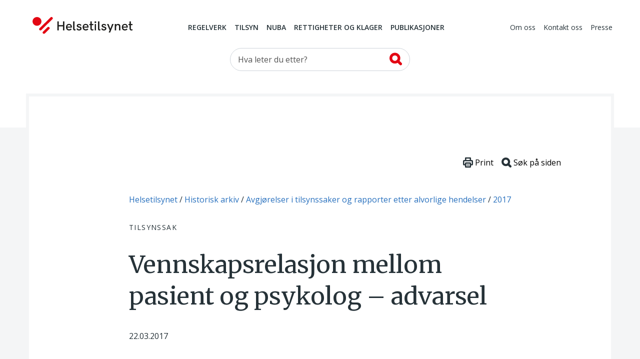

--- FILE ---
content_type: text/html; charset=utf-8
request_url: https://www.helsetilsynet.no/historisk-arkiv/avgjoerelser-i-tilsynssaker-og-rapporter-etter-alvorlige-hendelser/2017/vennskapsrelasjon-mellom-pasient-og-psykolog--advarsel/
body_size: 19700
content:
<!DOCTYPE html>
<html lang="no" prefix="og: https://ogp.me/ns#">

<head>
    

<meta charset="utf-8" />
<title>Vennskapsrelasjon mellom pasient og psykolog &#x2013; advarsel | Helsetilsynet</title>
<meta name="pageID" content="25097">

<meta name="robots" content="all">
<meta name="viewport" content="width=device-width,height=device-height,shrink-to-fit=0,initial-scale=1">
<meta property="og:type" content="website">
<meta property="og:site_name" content="Helsetilsynet">
<meta property="og:title" content="Vennskapsrelasjon mellom pasient og psykolog &#x2013; advarsel">
<meta property="og:description" content="Vedtak i tilsynssak 2016">
<meta property="og:url" content="https://www.helsetilsynet.no/historisk-arkiv/avgjoerelser-i-tilsynssaker-og-rapporter-etter-alvorlige-hendelser/2017/vennskapsrelasjon-mellom-pasient-og-psykolog--advarsel/">
<meta property="og:locale" content="no">

<link rel="preconnect" href="https://fonts.googleapis.com">
<link rel="preconnect" href="https://fonts.gstatic.com" crossorigin>
<link href="https://fonts.googleapis.com/css?family=Merriweather:400,900%7COpen+Sans:400,400i,600,600i,700" rel="stylesheet">

<link href="/dist/main-style.54f76652.css" rel="stylesheet" />
<link href="/dist/vendors-style.52d3f22b.css" rel="stylesheet" />
<link href="/dist/print-style.59e7136f.css" rel="stylesheet" />

<link href="https://www.helsetilsynet.no/historisk-arkiv/avgjoerelser-i-tilsynssaker-og-rapporter-etter-alvorlige-hendelser/2017/vennskapsrelasjon-mellom-pasient-og-psykolog--advarsel/" rel="canonical" />



<script>
    var dataLayer = window.dataLayer || [];
</script>

<script type="text/javascript">
    !(function (cfg){function e(){cfg.onInit&&cfg.onInit(n)}var x,w,D,t,E,n,C=window,O=document,b=C.location,q="script",I="ingestionendpoint",L="disableExceptionTracking",j="ai.device.";"instrumentationKey"[x="toLowerCase"](),w="crossOrigin",D="POST",t="appInsightsSDK",E=cfg.name||"appInsights",(cfg.name||C[t])&&(C[t]=E),n=C[E]||function(g){var f=!1,m=!1,h={initialize:!0,queue:[],sv:"8",version:2,config:g};function v(e,t){var n={},i="Browser";function a(e){e=""+e;return 1===e.length?"0"+e:e}return n[j+"id"]=i[x](),n[j+"type"]=i,n["ai.operation.name"]=b&&b.pathname||"_unknown_",n["ai.internal.sdkVersion"]="javascript:snippet_"+(h.sv||h.version),{time:(i=new Date).getUTCFullYear()+"-"+a(1+i.getUTCMonth())+"-"+a(i.getUTCDate())+"T"+a(i.getUTCHours())+":"+a(i.getUTCMinutes())+":"+a(i.getUTCSeconds())+"."+(i.getUTCMilliseconds()/1e3).toFixed(3).slice(2,5)+"Z",iKey:e,name:"Microsoft.ApplicationInsights."+e.replace(/-/g,"")+"."+t,sampleRate:100,tags:n,data:{baseData:{ver:2}},ver:undefined,seq:"1",aiDataContract:undefined}}var n,i,t,a,y=-1,T=0,S=["js.monitor.azure.com","js.cdn.applicationinsights.io","js.cdn.monitor.azure.com","js0.cdn.applicationinsights.io","js0.cdn.monitor.azure.com","js2.cdn.applicationinsights.io","js2.cdn.monitor.azure.com","az416426.vo.msecnd.net"],o=g.url||cfg.src,r=function(){return s(o,null)};function s(d,t){if((n=navigator)&&(~(n=(n.userAgent||"").toLowerCase()).indexOf("msie")||~n.indexOf("trident/"))&&~d.indexOf("ai.3")&&(d=d.replace(/(\/)(ai\.3\.)([^\d]*)$/,function(e,t,n){return t+"ai.2"+n})),!1!==cfg.cr)for(var e=0;e<S.length;e++)if(0<d.indexOf(S[e])){y=e;break}var n,i=function(e){var a,t,n,i,o,r,s,c,u,l;h.queue=[],m||(0<=y&&T+1<S.length?(a=(y+T+1)%S.length,p(d.replace(/^(.*\/\/)([\w\.]*)(\/.*)$/,function(e,t,n,i){return t+S[a]+i})),T+=1):(f=m=!0,s=d,!0!==cfg.dle&&(c=(t=function(){var e,t={},n=g.connectionString;if(n)for(var i=n.split(";"),a=0;a<i.length;a++){var o=i[a].split("=");2===o.length&&(t[o[0][x]()]=o[1])}return t[I]||(e=(n=t.endpointsuffix)?t.location:null,t[I]="https://"+(e?e+".":"")+"dc."+(n||"services.visualstudio.com")),t}()).instrumentationkey||g.instrumentationKey||"",t=(t=(t=t[I])&&"/"===t.slice(-1)?t.slice(0,-1):t)?t+"/v2/track":g.endpointUrl,t=g.userOverrideEndpointUrl||t,(n=[]).push((i="SDK LOAD Failure: Failed to load Application Insights SDK script (See stack for details)",o=s,u=t,(l=(r=v(c,"Exception")).data).baseType="ExceptionData",l.baseData.exceptions=[{typeName:"SDKLoadFailed",message:i.replace(/\./g,"-"),hasFullStack:!1,stack:i+"\nSnippet failed to load ["+o+"] -- Telemetry is disabled\nHelp Link: https://go.microsoft.com/fwlink/?linkid=2128109\nHost: "+(b&&b.pathname||"_unknown_")+"\nEndpoint: "+u,parsedStack:[]}],r)),n.push((l=s,i=t,(u=(o=v(c,"Message")).data).baseType="MessageData",(r=u.baseData).message='AI (Internal): 99 message:"'+("SDK LOAD Failure: Failed to load Application Insights SDK script (See stack for details) ("+l+")").replace(/\"/g,"")+'"',r.properties={endpoint:i},o)),s=n,c=t,JSON&&((u=C.fetch)&&!cfg.useXhr?u(c,{method:D,body:JSON.stringify(s),mode:"cors"}):XMLHttpRequest&&((l=new XMLHttpRequest).open(D,c),l.setRequestHeader("Content-type","application/json"),l.send(JSON.stringify(s)))))))},a=function(e,t){m||setTimeout(function(){!t&&h.core||i()},500),f=!1},p=function(e){var n=O.createElement(q),e=(n.src=e,t&&(n.integrity=t),n.setAttribute("data-ai-name",E),cfg[w]);return!e&&""!==e||"undefined"==n[w]||(n[w]=e),n.onload=a,n.onerror=i,n.onreadystatechange=function(e,t){"loaded"!==n.readyState&&"complete"!==n.readyState||a(0,t)},cfg.ld&&cfg.ld<0?O.getElementsByTagName("head")[0].appendChild(n):setTimeout(function(){O.getElementsByTagName(q)[0].parentNode.appendChild(n)},cfg.ld||0),n};p(d)}cfg.sri&&(n=o.match(/^((http[s]?:\/\/.*\/)\w+(\.\d+){1,5})\.(([\w]+\.){0,2}js)$/))&&6===n.length?(d="".concat(n[1],".integrity.json"),i="@".concat(n[4]),l=window.fetch,t=function(e){if(!e.ext||!e.ext[i]||!e.ext[i].file)throw Error("Error Loading JSON response");var t=e.ext[i].integrity||null;s(o=n[2]+e.ext[i].file,t)},l&&!cfg.useXhr?l(d,{method:"GET",mode:"cors"}).then(function(e){return e.json()["catch"](function(){return{}})}).then(t)["catch"](r):XMLHttpRequest&&((a=new XMLHttpRequest).open("GET",d),a.onreadystatechange=function(){if(a.readyState===XMLHttpRequest.DONE)if(200===a.status)try{t(JSON.parse(a.responseText))}catch(e){r()}else r()},a.send())):o&&r();try{h.cookie=O.cookie}catch(k){}function e(e){for(;e.length;)!function(t){h[t]=function(){var e=arguments;f||h.queue.push(function(){h[t].apply(h,e)})}}(e.pop())}var c,u,l="track",d="TrackPage",p="TrackEvent",l=(e([l+"Event",l+"PageView",l+"Exception",l+"Trace",l+"DependencyData",l+"Metric",l+"PageViewPerformance","start"+d,"stop"+d,"start"+p,"stop"+p,"addTelemetryInitializer","setAuthenticatedUserContext","clearAuthenticatedUserContext","flush"]),h.SeverityLevel={Verbose:0,Information:1,Warning:2,Error:3,Critical:4},(g.extensionConfig||{}).ApplicationInsightsAnalytics||{});return!0!==g[L]&&!0!==l[L]&&(e(["_"+(c="onerror")]),u=C[c],C[c]=function(e,t,n,i,a){var o=u&&u(e,t,n,i,a);return!0!==o&&h["_"+c]({message:e,url:t,lineNumber:n,columnNumber:i,error:a,evt:C.event}),o},g.autoExceptionInstrumented=!0),h}(cfg.cfg),(C[E]=n).queue&&0===n.queue.length?(n.queue.push(e),n.trackPageView({})):e();})({
        src: "https://js.monitor.azure.com/scripts/b/ai.3.gbl.min.js",
        crossOrigin: "anonymous",
        cfg: {
            connectionString: "InstrumentationKey=c5a02ed8-e534-466b-ac3f-2b54716ee89c;IngestionEndpoint=https://norwayeast-0.in.applicationinsights.azure.com/;LiveEndpoint=https://norwayeast.livediagnostics.monitor.azure.com/;ApplicationId=c2504025-4325-4950-8fc2-de69f0253fa3",
            disableCookiesUsage: true,
            disablePageUnloadEvents: ['unload'],
        }});
</script>

<script>
    (function(w,d,s,l,i){w[l]=w[l]||[];w[l].push({'gtm.start':
            new Date().getTime(),event:'gtm.js'});var f=d.getElementsByTagName(s)[0],
        j=d.createElement(s),dl=l!='dataLayer'?'&l='+l:'';j.async=true;j.src=
        'https://www.googletagmanager.com/gtm.js?id='+i+dl;f.parentNode.insertBefore(j,f);
    })(window,document,'script','dataLayer','GTM-TGKH3D');</script>
    
    
</head>

<body class="layout form--ht auditResponsePage">
    
<noscript><iframe src="https://www.googletagmanager.com/ns.html?id=GTM-TGKH3D" height="0" width="0" style="display:none;visibility:hidden"></iframe></noscript>
    
<header class="layout__header header">
    <a href="#main-content" class="btn--skip">
        <span>Hopp til hovedinnhold</span>
    </a>
    <div class="container">
        <nav class="header__primary navbar navbar-expand-md navbar--ht">
            <div class="navbar__wrapper">
                <a class="navbar-brand header__logo" href="/">
                    <img src="/UI/logo.svg" alt="Til forsiden">
                </a>
                <div class="mobile-toolbar d-md-none">
                    <div class="mobile-toolbar__list">
                        <button type="button" data-toggle="collapse" data-target="#mobileSearch"
                            aria-controls="mobileSearch" aria-expanded="false">
                            <svg>
                                <use href="/UI/sprite.svg#search"></use>
                            </svg>
                            <span class="sr-only">Vis søkefelt</span>
                        </button>

                        <button type="button" data-toggle="collapse" data-target="#headerMenu"
                            aria-controls="headerMenu" aria-expanded="false">
                            <svg>
                                <use href="/UI/sprite.svg#hamburger"></use>
                            </svg>
                            <span class="sr-only">Navigasjon</span>
                        </button>
                    </div>
                    <div class="mobile-toolbar__list mobile-toolbar__close">
                        <button id="mobileClose" type="button" aria-controls="headerMenu mobileSearch"
                            aria-expanded="true">
                            <svg>
                                <use href="/UI/sprite.svg#close">
                                </use>
                            </svg>
                            <span class="sr-only">Lukk</span>
                        </button>
                    </div>
                </div>
            </div>
            <div class="navbar__menu collapse navbar-collapse" id="headerMenu">
                <div class="navbar-collapse__wrapper">
        <div class="navbar-nav navbar-nav--primary">
                <a href="/regelverk/"
                    class="nav-item nav-link">Regelverk</a>
                <a href="/tilsyn/"
                    class="nav-item nav-link">Tilsyn</a>
                <a href="/nuba/"
                    class="nav-item nav-link">NUBA</a>
                <a href="/rettigheter-klagemuligheter/"
                    class="nav-item nav-link">Rettigheter og klager</a>
                <a href="/publikasjoner/"
                    class="nav-item nav-link">Publikasjoner</a>
        </div>
        <div class="navbar-nav navbar-nav--secondary">
                <a href="/om-oss/" class="nav-item nav-link">Om oss</a>
                <a href="/kontakt-oss/" class="nav-item nav-link">Kontakt oss</a>
                <a href="/presse/" class="nav-item nav-link">Presse</a>
        </div>
                </div>
            </div>
        </nav>

        <div class="collapse navbar-collapse d-md-block header__search" id="mobileSearch">
            <div class="wrapper">
        <div id="searchWrapper">
            <div class="col-md-4 mx-auto">
                <form role="search" method="get" action="/sokeside/" class="quickSearch">
                    <div class="input-group input--search">
                        <input class="_jsAutoCompleteSearch form-control"
                            aria-label="Søk etter" name="q"
                            type="search" placeholder="Hva leter du etter?"
                            data-search-url="/sokeside/AutoComplete" />
                        <span class="input-group-btn">
                            <button class="btn btn-secondary" type="submit">
                                <svg>
                                    <use href="/UI/sprite.svg#search-alt">
                                    </use>
                                </svg>
                                <span class="sr-only">Søk</span>
                            </button>
                        </span>
                    </div>
                </form>
            </div>
            <div class="col-md-10 col-lg-8 mx-auto _jsAutocomplete-container"></div>
        </div>
            </div>
        </div>

    </div>
</header>


    <main class="layout__body" id="main-content" tabindex="-1">
        


<div class="page page--article page--inspection">
    <div class="page__header">
        
<nav class="page__breadcrumbs" itemprop="breadcrumb" itemscope itemtype="https://schema.org/BreadcrumbList">
    <p class="sr-only">Du er her:</p>
            <span class="breadcrumbs__item" itemprop="itemListElement" itemscope itemtype="https://schema.org/ListItem">
                <meta itemprop="position" content="1"/>
                    <a itemprop="item" href="/">
                        <span itemprop="name">Helsetilsynet</span>
                    </a>
            </span>
            <span class="breadcrumbs__item" itemprop="itemListElement" itemscope itemtype="https://schema.org/ListItem">
                <meta itemprop="position" content="2"/>
                    <a itemprop="item" href="/historisk-arkiv/">
                        <span itemprop="name">Historisk arkiv</span>
                    </a>
            </span>
            <span class="breadcrumbs__item" itemprop="itemListElement" itemscope itemtype="https://schema.org/ListItem">
                <meta itemprop="position" content="3"/>
                    <a itemprop="item" href="/historisk-arkiv/avgjoerelser-i-tilsynssaker-og-rapporter-etter-alvorlige-hendelser/">
                        <span itemprop="name">Avgj&#xF8;relser i tilsynssaker og rapporter etter alvorlige hendelser</span>
                    </a>
            </span>
            <span class="breadcrumbs__item" itemprop="itemListElement" itemscope itemtype="https://schema.org/ListItem">
                <meta itemprop="position" content="4"/>
                    <a itemprop="item" href="/historisk-arkiv/avgjoerelser-i-tilsynssaker-og-rapporter-etter-alvorlige-hendelser/2017/">
                        <span itemprop="name">2017</span>
                    </a>
            </span>
</nav>

        <div class="page__surtitle">Tilsynssak</div>

        <div class="page__toolbar toolbar">                       
    <button class="toolbar__item" onClick="window.print()">
        <svg xmlns="http://www.w3.org/2000/svg" viewBox="0 0 79.59 82.22" style="width:1.25rem;">
            <defs>
                <style>
                    .cls-12,.cls-22{fill:#fff;stroke:#263238;stroke-linecap:round;stroke-miterlimit:10;}
                    .cls-12{stroke-width:10px;}
                    .cls-22{stroke-width:4px;}
                </style>
            </defs>
            <g data-name="Layer 2">
                <g data-name="Layer 1">
                    <rect class="cls-12" x="20.44" y="5" width="38.7" height="27.75" rx="1.69"></rect>
                    <rect class="cls-12" x="5" y="26.51" width="69.59" height="32.65" rx="5.07"></rect>
                    <rect class="cls-12" x="20.44" y="45.47" width="38.7" height="31.75" rx="1.69"></rect>
                    <line class="cls-22" x1="31.59" y1="57.17" x2="48" y2="57.17"></line>
                    <line class="cls-22" x1="31.59" y1="65.52" x2="48" y2="65.52"></line>
                </g>
            </g>
        </svg>
        <span>Print</span>
    </button>
    <button id="btnSearchHelp" class="toolbar__item" data-toggle="apopover" title="Søke på siden?" data-content="Trykk på Ctrl+F eller &#8984;+F for å åpne nettleserens innebygde søkefunksjon.">
        <svg xmlns="http://www.w3.org/2000/svg" viewBox="0 0 81.47 81.47" style="width:1.25rem;">
            <defs>
                <style>
                    .cls-13,.cls-23{fill:none;stroke:#263238;stroke-miterlimit:10;stroke-width:17.5px;}
                    .cls-23{stroke-linecap:round;}
                </style>
            </defs>
            <g data-name="Layer 2">
                <g data-name="Layer 1">
                    <circle class="cls-13" cx="35.21" cy="35.21" r="26.46"></circle>
                    <line class="cls-23" x1="54.01" y1="54.01" x2="72.72" y2="72.72"></line>
                </g>
            </g>
        </svg>
        <span>Søk på siden</span>
    </button>
</div>

        <h1 class="page__title"  style="hyphens: manual">Vennskapsrelasjon mellom pasient og psykolog &#x2013; advarsel</h1>

            <div >22.03.2017</div>


<nav class="toc collapsable" id="_jsPageMenu" data-selector="._jsArticleText &gt; h2, ._jsArticleText table thead h2">
    <button tabindex="0" data-toggle="collapse" data-target="#toc-body" aria-expanded="false" aria-controls="toc-body">
        <span class="toc__header collapsable__header toc__placeholder">Innholdsfortegnelse</span>
    </button>
    <div id="toc-body" class="collapse collapsable__body ">
        <div id="tocCollapsable" class="toc__body"></div>
    </div>
</nav>
<div id="tocbar" class="tocbar">
    <button class="tocbar__toggle-select" id="toggleTocSelect" data-open="">
        <span class="sr-only" id="toggleTocSelectText" data-open-text="Åpne innholdsfortegnelse" data-close-text="Lukk innholdsfortegnelse">
            Åpne innholdsfortegnelse
        </span>
    </button>
    <select id="tocSelect" class="custom-select--ht-tocbar" onchange="location = this.value;"></select>
</div>

            <div class="page__ingress"  style="hyphens: manual">
                <p>En psykolog sendte en pasient en melding kort tid etter siste behandlingstime. Det oppsto et n&aelig;rt vennskap med hyppig kontakt p&aring; telefon, e-post, chat og tekstmeldinger, i perioder natt etter natt satt oppe sammen p&aring; internett. De to m&oslash;tte hverandre noen f&aring; ganger. Pasienten mente i ettertid at psykologen utnyttet relasjonen for egne behov, kontakten gikk ut over hennes kontakt med familie og venner og forstyrret behandlingen hos ny behandler. Psykologen erkjente at kontakten skulle tatt slutt da behandlingen ble avsluttet, og at dette er behandlerens ansvar.</p>
<p>Statens helsetilsyn st&oslash;ttet pasientens vurdering av at kontakten hadde hindret hennes bedring. Psykologen hadde satt eget behov for kontakt foran pasientens behov for helsehjelp. Forsvarlighetskravet i helsepersonelloven &sect; 4 var brutt, og psykologen ble gitt en advarsel.&nbsp;</p>
            </div>

            <div class="infobox">
<p>Statens helsetilsyn avgjør hvert år et betydelig antall tilsynssaker overfor helsepersonell og virksomheter i helsetjenesten basert på informasjon om enkelthendelser. Noen av disse blir publisert på denne nettsiden i anonymisert form. Sakene er ment som eksempelsaker for at virksomheter og personell skal ha nytte av dem og for å informere om vår virksomhet, og ikke som en hjelp til identifisering av enkeltsaker og enkeltpersonell.&nbsp;</p>
<p>Offentlighetens krav på innsyn i enkeltsaker er ivaretatt gjennom at alle kan be om innsyn i enkeltdokumenter, basert på offentlig tilgjengelige postlister.</p>            </div>
    </div>

    <div class="_jsArticleText page__body article">
        <p>Unntatt fra offentlighet i henhold til offentlighetsloven &sect; 13, jf. forvaltningsloven &sect; 13 f&oslash;rste ledd nr. 1</p>
<h2>Vedtak om advarsel</h2>
<p><em>Statens helsetilsyn har vedtatt &aring; gi deg en advarsel i medhold av helsepersonelloven &sect;&nbsp;56 f&oslash;rste ledd. Vi har kommet til at du har brutt forsvarlighetskravet i samme lov &sect;&nbsp;4 ved &aring; privatisere ditt forhold til pasient XXXX</em>.</p>
<p><em>Du kan klage p&aring; vedtaket innen tre &ndash; 3 &ndash; uker fra du mottar dette brevet.</em></p>
<h2><a name="_Toc477166240"></a>Saksbehandlingsprosessen</h2>
<p>Statens helsetilsyn fikk ved brev av XXXX fra Fylkesmannen i XXXX oversendt en tilsynssak vedr&oslash;rende din virksomhet som psykolog. Tilsynssaken gjelder rollesammenblanding.</p>
<p>Vi orienterte deg ved brev av XXXX om at vi ville vurdere &aring; begrense din autorisasjon som psykolog eller &aring; gi deg en advarsel. Du uttalte deg til dette ved brev av XXXX.</p>
<p>Vi oversendte din uttalelse til pasienten i brev av XXXX. Pasienten uttalte seg til oversendelsen i telefonsamtale den XXXX.</p>
<h2><a name="_Toc477166241"></a>Saksforholdet</h2>
<p>Du er utdannet ved XXXX i XXXX, og du fikk autorisasjon som psykolog den XXXX, HPR nr. XXXX P&aring; tidspunktet for den aktuelle hendelsen arbeidet du ved XXXX i XXXX.</p>
<p>Statens helsetilsyn har vurdert saken p&aring; grunnlag av sakens dokumenter. Nedenfor gj&oslash;r vi rede for de forholdene som har hatt betydning for v&aring;r vurdering.</p>
<p>Tilsynssaken ble opprettet p&aring; bakgrunn av en bekymringsmelding fra Psykologforeningens fagetiske r&aring;d. Det fremgikk av meldingen at Fagetisk r&aring;d hadde mottatt og ferdigbehandlet en klage p&aring; deg fra XXXX (pasienten). Hun var en av dine tidligere pasienter. Klagen gjaldt rollesammenblanding. Fagetisk r&aring;d konkluderte med at du hadde blandet roller p&aring; en kritikkverdig m&aring;te som var klart i strid med Etiske prinsipper for nordiske psykologer. If&oslash;lge Fagetisk r&aring;d var du fortsatt uklar i din rolleforst&aring;else ved at du i din uttalelse til Fagetisk r&aring;d plasserte ansvaret for utviklingen av kontakten og manglende avslutning av relasjonen hos pasienten. Fagetisk r&aring;d st&oslash;ttet pasientens oppfatning av at hun var blitt emosjonelt utnyttet av deg og at dette hadde hatt alvorlige konsekvenser for henne.</p>
<p>Det fremg&aring;r av din journal p&aring; pasienten at hun ble henvist til psykologbehandling hos XXXX den XXXX i regi av ordningen "Raskere tilbake". P&aring; dette tidspunktet arbeidet du hos XXXX. Behandlingen hos deg startet XXXX og ble avsluttet den XXXX etter 16 samtaler.</p>
<p>&laquo;Raskere tilbake&raquo;-ordningen innebar at pasienten ikke kunne f&aring; mer behandling ved XXXX. Ved avslutningen av behandlingen ble hun vurdert av et annet helsepersonell ved XXXX som har initialene XXXX, XXXX. I journalnotat datert XXXX fra denne vurderingen fremg&aring;r f&oslash;lgende:</p>
<p><em>&laquo;( ...) Angir &aring; ha suicidale tanker men ingen planer. Angir &aring; ville kunne ta kontakt dersom hun f&aring;r p&aring;trengende suicidale tanker som hun opplever p&aring;trengende. Er innstilt p&aring; &aring; f&oslash;lge opp behandlingstilbud ved henvisning til </em>XXXX<em>.</em></p>
<p><em>Pasienten fremst&aring;r samlet med moderate angst og depressive symptomer. Hun vurderes ikke som suicidal. Pasienten angir &aring; v&aelig;re innstilt p&aring; &aring; mestre perioden med avslutning av samtaler med psykolog.(...)&raquo;</em></p>
<p>Etter din siste samtale med pasienten den XXXX, journalf&oslash;rte du f&oslash;lgende:</p>
<p><em>&laquo;Siste samtale. Oppsummering av behandlingen, leste igjennom </em>XXXX<em> vurdering som er forenlig med min (se nedenfor). Opplever &aring; ha f&aring;tt god hjelp. Pas har utviklet seg mye gjennom v&aring;re samtaler. Vi har utviklet en spesielt god relasjon som ogs&aring; behandler har opplevd positivt, noe som skjer en gang i blant. Pas strever med depressive plager og angst. </em>XXXX<em>&raquo;</em></p>
<p><em>Pasientens uttalelser</em></p>
<p>Pasientens oppfatning av saken kommer s&aelig;rlig frem i hennes klage datert XXXX til Fagetisk r&aring;d i NPF, i telefonsamtale med Fylkesmannen XXXX og i hennes brev til Fylkesmannen datert XXXX. Det framg&aring;r av dette at det tidlig i behandlingen hos deg oppsto en meget god tone mellom dere. Kort tid etter siste behandlingstime sendte du henne en melding. Pasienten angir at hun ble usikker og sv&aelig;rt overrasket over meldingen, men valgte &aring; svare. Etter dette begynte dere &aring; kommunisere hyppig i form av telefonsamtaler, tekstmeldinger, e-poster og samtaler p&aring; MSN (chat) og andre sosiale medier. Dere utviklet det hun betegner som et veldig n&aelig;rt vennskap. XXXX. Dere kunne sende opptil 50 tekstmeldinger til hverandre i l&oslash;pet av en dag. Videre kunne dere prate sammen hele natten p&aring; internett, b&aring;de i edru tilstand og i alkoholp&aring;virket tilstand. &nbsp;Pasienten har oversendt en utskrift av kommunikasjonen som foregikk p&aring; MSN i perioden XXXX til XXXX. MSN-loggen lagrer kommunikasjonen for kun ett &aring;r, og hun har derfor dokumentasjon for bare en liten del av den totale kommunikasjonen som fant sted. Pasienten angir at samtalene i MSN-loggen ikke er helt representative for kommunikasjonen mellom dere, for i det tidsrommet som er dokumentert hadde hun begynt &aring; trekke seg bort fra deg.</p>
<p>I tillegg til kontakten via mobiltelefon og internett m&oslash;ttes dere tre ganger (alle i XXXX) etter at behandlingen var avsluttet. XXXX. Hun var dessuten flere ganger p&aring; ditt kontor, og hun var ogs&aring; hjemme hos deg ved ett tilfelle. Hun angir at du ble en sv&aelig;rt viktig person for henne, og hun ble forelsket i deg. Pasienten opplyser at det aldri var noe seksuell kontakt mellom dere.</p>
<p>Pasienten viser til at hun f&oslash;r behandlingen hos deg ikke hadde noe kjennskap til hvordan et forhold mellom en pasient og en behandler skal v&aelig;re. Dette har hun m&aring;tte l&aelig;re i etterkant. Etter at kontakten mellom dere ble avsluttet har hun v&aelig;rt i en sorgprosess.</p>
<p>Pasienten mener i dag at du utnyttet din posisjon for &aring; dekke egne behov. Etter hennes oppfatning snur du saken p&aring; hodet n&aring;r du gir uttrykk for at du ikke kunne avslutte kontakten med henne fordi du var bekymret p&aring; grunn av hennes suicidale tendenser. Pasienten uttaler at kontakten med deg gikk ut over hennes forhold til andre venner og familien. Hun angir ogs&aring; at relasjonen forstyrret behandlingen hos XXXX, blant annet fordi du flere ganger skal ha sagt at hun kanskje burde skifte til en annen behandler. F&oslash;rst etter mye arbeid med seg selv, og XXXX &aring;r i behandling hos sin n&aring;v&aelig;rende psykolog, klarte pasienten &aring; ta beslutningen om &aring; bryte kontakten med deg.</p>
<p>I sin kommentar (udatert) til din uttalelse til Fagetisk r&aring;d i NPF skriver pasienten at du har v&aelig;rt en st&oslash;ttespiller for henne i vanskelige situasjoner ogs&aring; etter at behandlingen ble avsluttet. Dette er hun takknemlig for. Hun fastholder imidlertid at hun ogs&aring; har v&aelig;rt en st&oslash;ttespiller for deg, og det var ofte du som tok initiativ til &aring; kommunisere p&aring; MSN. Hun viser til at dere natt etter natt satt oppe sammen p&aring; internett.</p>
<p>I pasientens kommentar datert XXXX til din uttalelse til Fylkesmannen skriver hun at du gir et fordreid bilde av det som skjedde mellom dere, og hun opplever&nbsp;at du legger skylden p&aring; henne. Videre skriver hun at det var tungt for henne &aring; g&aring; til det skritt &aring; sende en klage p&aring; deg til Fagetisk r&aring;d i NPF. Klagen har medf&oslash;rt at hun mange ganger har f&oslash;lt seg som <em>&laquo;verdens verste person&raquo;</em>, - XXXX.</p>
<h3><em>Dine uttalelser</em></h3>
<p>I din uttalelse til Fagetisk r&aring;d i NPF gjorde du rede for din kontakt med pasienten. Du viste til at du ved avslutningen av behandlingen var dypt bekymret for hennes videre utvikling. I en av de siste samtalene luftet du derfor ideen for henne om at dere to skulle ha <em>&laquo;en eller annen form for kontakt&raquo;</em> etter avsluttet behandling. Du tok forbehold om at du f&oslash;rst m&aring;tte tenke over om dette var fagetisk riktig. Du viste til at du uformelt konsulterte en sv&aelig;rt erfaren psykologspesialist om sp&oslash;rsm&aring;let, og psykologspesialistens uttalelser ga st&oslash;tte til id&eacute;en om &aring; opprettholde en form for <em>&laquo;begrenset vennskap&raquo;</em> med pasienten.</p>
<p>Du bekreftet at det etter avsluttet behandling foregikk mye kommunikasjon mellom dere via mobiltelefon og internett. Videre viste du til at mye endret seg etter at pasienten XXXX ringte og fortalte deg at hun var i en akutt situasjon der hun vurderte &aring; ta livet av seg. I XXXX fikk du en ny telefon fra henne der hun ga uttrykk for suicidale tanker. XXXX ble pasienten frivillig innlagt i psykisk helsevern, og ogs&aring; i den forbindelse tok hun kontakt med deg. Hun &oslash;nsket at du skulle bes&oslash;ke henne under d&oslash;gnoppholdet, og du gjorde dette selv om du var i sterk tvil om hva du burde gj&oslash;re. Under bes&oslash;ket skal du ha formidlet at du ikke lenger kunne v&aelig;re hennes <em>&laquo;siste sjanse&raquo;</em> fordi den rollen ble for belastende for deg.</p>
<p>N&aring;r det gjelder fysiske m&oslash;ter mellom deg og pasienten etter avsluttet behandling, bekreftet din uttalelse til Fagetisk r&aring;d langt p&aring; vei den versjonen pasienten hadde gitt.</p>
<p>XXXX.</p>
<p>Det fremg&aring;r av din uttalelse til Fylkesmannen at du mot slutten av behandlingen forstod at det var temaer hun ikke klarte &aring; snakke om i timene. Du skal ha oppfordret henne til &aring; gi uttrykk for disse temaene i e-poster til deg, som du skulle kommentere skriftlig og som deretter kunne snakkes om i timene. If&oslash;lge deg f&oslash;rte denne metoden til et gjennombrudd i behandlingen. N&aring;r det gjelder kommunikasjonen mellom deg og pasienten etter avsluttet behandling, benekter du at omfanget av tekstmeldinger og MSN-samtaler var s&aring; stort som det pasienten har skissert. Du mener at dere ikke sendte 50 tekstmeldinger til hverandre pr dag, og dere hadde heller aldri samtaler p&aring; internett som varte hele natten.</p>
<p>Du erkjenner b&aring;de overfor Fagetisk r&aring;d i NPF og Fylkesmannen at kontakten mellom&nbsp;deg og pasienten skulle ha opph&oslash;rt da behandlingen ble avsluttet. Du uttaler at det er ditt ansvar at dette ikke skjedde. Du fastholder at ditt motiv for &aring; opprettholde kontakten var &aring; hjelpe pasienten. Du anf&oslash;rer at du var bekymret for henne, og ville ikke svikte henne. If&oslash;lge deg var det gjennomg&aring;ende hennes behov som var i fokus, og du er ikke enig i at du har utnyttet henne emosjonelt. Du vurderer det imidlertid som en feil at du ikke s&oslash;kte formell veiledning for &aring; f&aring; hjelp til &aring; h&aring;ndtere relasjonen til pasienten.</p>
<h3><em>Din uttalelse til orienteringsbrevet</em></h3>
<p>I ditt brev av XXXX erkjenner du at kontakten mellom deg og pasienten skulle ha opph&oslash;rt da hennes behandling ved XXXX ble avsluttet. Du viser til at det var ditt ansvar at dette ikke skjedde, og du beklager at dette skapte en relasjon som var utydelig og forvirrende. Du viser til at denne feilen medf&oslash;rte at du fikk en rolle i hennes liv som du ikke skulle ha hatt, og at det er ditt ansvar at relasjonen utviklet seg slik den gjorde. Du viser ogs&aring; til at det tyngste for deg er &aring; lese at pasienten har gjennomlevd en sorgprosess p&aring; grunn av dine feil. Du tar dette p&aring; det dypeste alvor og du er sv&aelig;rt lei deg for dette.</p>
<p>Du understreker at pasienten verken har ansvaret for at kontakten ble opprettholdt eller at relasjonen ikke ble avsluttet slik den skulle ved behandlingsavslutning i XXXX.</p>
<h2><a name="_Toc477166242"></a>Rettslig grunnlag for vurderingen</h2>
<p>Opplysningene i tilsynssaken gir grunn til &aring; vurdere om du har handlet i strid med kravet til forsvarlig virksomhet i helsepersonelloven &sect; 4. Bestemmelsens f&oslash;rste og andre ledd lyder:</p>
<p><em>Helsepersonell skal utf&oslash;re sitt arbeid i samsvar med de krav til faglig forsvarlighet og omsorgsfull hjelp som kan forventes ut fra helsepersonellets kvalifikasjoner, arbeidets karakter og situasjonen for &oslash;vrig.</em></p>
<p><em>Helsepersonell skal innrette seg etter sine faglige kvalifikasjoner, og skal innhente bistand eller henvise pasienter videre der dette er n&oslash;dvendig og mulig. Dersom pasientens behov tilsier det, skal yrkesut&oslash;velsen skje ved samarbeid og samhandling med annet kvalifisert personell. Helsepersonell har plikt til &aring; delta i arbeid med individuell plan n&aring;r en pasient eller bruker har rett til slik plan etter pasient- og brukerrettighetsloven &sect; 2-5.</em></p>
<p>Helsepersonelloven &sect; 4 er en sentral bestemmelse. Bestemmelsen stiller krav til faglig forsvarlighet og omsorgsfull hjelp og til helsepersonells profesjonsut&oslash;velse.</p>
<p>Hva som er forsvarlig avgj&oslash;res etter en konkret vurdering i hvert enkelt tilfelle, og ikke hvordan helsepersonellet ideelt burde ha opptr&aring;dt.</p>
<h2><a name="_Toc477166243"></a>Statens helsetilsyns vurdering</h2>
<p>Det sentrale vurderingstemaet er om du ved &aring; blande rollen og relasjonen som profesjonell behandler og en privat vennskapsrelasjon, har handlet uforsvarlig.</p>
<h3><em>God praksis</em></h3>
<p>Sentralt for ytelse av helsehjelp er &aring; bidra til at pasienten snarest skal kunne gjenopprette egen helse og fungere uavhengig av helsepersonell og helsetjenesten. Etablering av profesjonelle behandlingsrelasjoner mellom pasienter og helsepersonell er et viktig virkemiddel i den forbindelse. Det er avgj&oslash;rende at slike behandlings- relasjoner er basert p&aring; pasientens behov for profesjonell hjelp, og ikke pasientens eller helsepersonellets sosiale eller f&oslash;lelsesmessige behov.</p>
<p>Privat og intim kontakt h&oslash;rer derfor ikke hjemme i et formalisert behandlingsforhold. Helsepersonell m&aring; kunne skjelne mellom betydningen av &aring; vise pasienter n&aelig;rhet, st&oslash;tte og omsorg, og det &aring; bruke behandlingsrelasjonen til &aring; tilfredsstille egne behov. Det er viktig at behandlingsansvarlig helsepersonell er tydelig og holder fast p&aring; behandlingsrammer og sin rolle. Grensen mellom det profesjonelle og det private er en del av basiskunnskapen til en psykolog, og vi vurderer at psykologer gjennom sin utdannelse skal ha spesielt gode kunnskaper om dette. Som psykolog har man en fagbakgrunn som gj&oslash;r en i stand til &aring; reflektere over faglige og etiske aspekter ved behandlingen av pasienter med psykiske lidelser, og over sin rolle som psykolog ogs&aring; i m&oslash;te med pasienter som tidvis vil kunne utfordre behandlerrollen.</p>
<p>Relasjonen mellom en pasient og behandler er preget av mangel p&aring; likevekt. Pasienten har vansker som behandleren skal fors&oslash;ke &aring; bidra til en l&oslash;sning av. Det forutsettes at terapeuten tilrettelegger forutsetningene for samarbeidet. Terapeutens profesjons-kompetanse gir denne andre forutsetninger til &aring; forst&aring; og p&aring;virke det som skjer i l&oslash;pet av behandlingen enn hva tilfellet er for pasienten. Dette gj&oslash;r at terapeuten kommer i en maktposisjon. Terapeuten besitter en profesjonskompetanse som pasienten kan oppleve seg avhengig av for &aring; forbedre sin fungering og livssituasjon. Innholdet i et behandlingsforl&oslash;p og mulige konsekvenser av dette vil v&aelig;re et ansvar som p&aring;ligger terapeuten, og forsvarlig behandling forutsetter da som et utgangspunkt at helsepersonellet holder seg til anerkjente og utpr&oslash;vde metoder for helsehjelp.</p>
<h3><em>Vurdering</em></h3>
<p>Statens helsetilsyn legger til grunn, og det er heller ikke bestridt, at du privatiserte ditt forhold til pasienten rett etter at behandlingen hos deg ble avsluttet. Dere m&oslash;ttes tre ganger i XXXX, og etter det har kontakten v&aelig;rt p&aring; tekstmeldinger og chat. Kontakten har i perioder v&aelig;rt hyppig og omfattende.</p>
<p>Vi legger videre til grunn at det kun har v&aelig;rt et vennskapsforhold.</p>
<p>Statens helsetilsyn viser til at du i dine forklaringer har vist til at du var bekymret for pasienten etter avsluttet behandling hos deg, og at du &oslash;nsket &aring; v&aelig;re en kontakt for pasienten frem til hun fikk en behandler i det offentlige helsevesenet. Vi er usikre p&aring; troverdigheten i denne forklaringen. S&aelig;rlig tatt i betraktning at du ikke avbr&oslash;t kontakten etter at pasienten hadde f&aring;tt en fast behandler. Vi kan ikke utelukke at du ogs&aring; hadde slike tanker, men det fremst&aring;r for oss som mest sannsynlig at du &oslash;nsket &aring; v&aelig;re pasientens venn. Vi viser i den forbindelse til ditt avsluttende notat, hvor du ogs&aring; fremhever at relasjonen mellom deg og pasienten har v&aelig;rt til glede for deg som behandler.</p>
<p>Den videre kontakten mellom deg og pasienten har, etter pasientens vurdering, hindret hennes bedring. Statens helsetilsyn st&oslash;tter pasienten i dette. Det fremg&aring;r klart av sakens dokumenter at pasientens forhold til deg har v&aelig;rt tematisert og problematisert av ny behandler. Som psykolog burde du forst&aring;tt at din kontakt med pasienten stod i veien for hennes bedring. Ved &aring; kontinuere kontakten med henne i en slik situasjon, har du etter v&aring;r vurdering brutt forsvarlighetskravet i helsepersonelloven &sect; 4. Slik vi ser det har du satt ditt &oslash;nske om kontakt med pasienten foran hennes behov for helsehjelp.</p>
<h3><em>Vurdering av om du skal gis en advarsel</em></h3>
<p>Statens helsetilsyn finner at du har brutt helsepersonelloven &sect; 4.</p>
<p>Ved brudd p&aring; helsepersonelloven, vil Statens helsetilsyn vurdere om du skal gis en advarsel etter helsepersonelloven &sect; 56.</p>
<p>Helsepersonelloven &sect; 56 om advarsel lyder:</p>
<p><em>Statens helsetilsyn kan gi advarsel til helsepersonell som forsettlig eller uaktsomt overtrer plikter etter denne lov eller bestemmelser gitt i medhold av den, hvis pliktbruddet er egnet til &aring; medf&oslash;re fare for sikkerheten i helse- og omsorgstjenesten, til &aring; p&aring;f&oslash;re pasienter eller brukere en betydelig belastning eller til i vesentlig grad &aring; svekke tilliten til helsepersonell eller helse- og omsorgstjenesten. </em></p>
<p><em>Statens helsetilsyn kan gi advarsel til helsepersonell som har utvist en atferd som er egnet til i vesentlig grad &aring; svekke tilliten til vedkommende yrkesgruppe. </em></p>
<p><em>Advarsel er enkeltvedtak etter forvaltningsloven.</em></p>
<p>For &aring; gi advarsel er det for det f&oslash;rste et vilk&aring;r at du har handlet uaktsomt. Ved denne vurderingen skal Statens helsetilsyn ta stilling til om du kan bebreides. Ved vurderingen legger vi blant annet vekt p&aring; om du hadde handlingsalternativer i den aktuelle situasjonen. Etter v&aring;r vurdering hadde du klare handlingsalternativer. Som psykolog burde du ha forst&aring;tt at du ikke skulle privatisert ditt forhold til pasienten. Statens helsetilsyn finner p&aring; dette grunnlag at du handlet uaktsomt.</p>
<p>Det andre vilk&aring;ret som m&aring; v&aelig;re oppfylt er at handlingen er egnet til &aring; medf&oslash;re fare for sikkerheten i helsetjenesten, p&aring;f&oslash;re pasienter en betydelig belastning eller til i vesentlig grad &aring; svekke tilliten til helsepersonell eller helsetjenesten. Det er ikke avgj&oslash;rende om handlingen i den aktuelle saken faktisk har f&aring;tt slike konsekvenser.</p>
<p>Statens helsetilsyn har vurdert om din uaktsomme handling er egnet til &aring; p&aring;f&oslash;re pasienter en betydelig belasting og/eller i vesentlig grad er egnet til &aring; svekke tilliten til helsepersonell eller helsetjenesten.</p>
<p>Etter v&aring;r vurdering er handlingen egnet til &aring; p&aring;f&oslash;re pasienter en betydelig belasting og til i vesentlig grad egnet til &aring; svekke tilliten til helsepersonell eller helsetjenesten. Vi viser til at pasientens bedring av sin helsetilstand er blitt utsatt/forverret som f&oslash;lge av dine handlinger. Vi viser ogs&aring; til at det svekker tilliten til helsetjenesten at behandlere privatiserer forholdet til pasienter. Pasienter skal v&aelig;re trygge p&aring; at de kan opps&oslash;ke helsetjenesten uten fare for at behandlere privatiserer relasjonen.</p>
<p>Hovedvilk&aring;rene for &aring; gi deg en advarsel i medhold av helsepersonelloven &sect; 56 er oppfylt. Statens helsetilsyn skal foreta en skj&oslash;nnsmessig vurdering av om du skal gis en advarsel. En slik vurdering skjer med utgangspunkt i form&aring;let med &aring; gi advarsel som er &aring; reagere p&aring; alvorlige overtredelser av helsepersonelloven. Reaksjonen skal bidra til &aring; fremme kvalitet i helsetjenesten, pasientsikkerhet og bidra til &aring; forhindre fremtidige pliktbrudd.</p>
<p>Statens helsetilsyn finner etter en samlet vurdering at overtredelsene av helsepersonelloven er s&aring; alvorlige at du skal gis advarsel.</p>
<h3><em>Vedr&oslash;rende begrenset autorisasjon</em></h3>
<p>I brev av XXXX orienterte vi deg om at vi ville vurdere &aring; begrense din autorisasjon. Vi har etter en samlet vurdering kommet til at vilk&aring;rene for dette ikke er oppfylt, jf. helsepersonelloven &sect; 59 a. I vurderingen har vi lagt vekt p&aring; at du i dine uttalelser viser forst&aring;else for at dine handlinger var uforsvarlige og egnet til &aring; p&aring;f&oslash;re pasienten en ekstra belastning. Vi finner ikke grunn til &aring; tro at du av grunner som nevnt i &sect; 57 kan bli uegnet til &aring; ut&oslash;ve ditt yrke forsvarlig dersom din autorisasjon ikke begrenses.</p>
<h2><a name="_Toc477166244"></a>Vedtak</h2>
<p>Statens helsetilsyn gir deg i medhold av helsepersonelloven &sect; 56 f&oslash;rste ledd en advarsel for brudd p&aring; lovens &sect; 4.</p>
<p>Vi sender informasjon om vedtaket til Inspektionen f&ouml;r v&aring;rd och omsorg (IVO) i Sverige og Psykologn&aelig;vnet i Danmark, se vedlagte kopi.</p>
<p>Du har rett til &aring; klage p&aring; dette vedtaket til Statens helsepersonellnemnd, jf. helsepersonelloven &sect; 68. Klagefristen er tre &ndash; 3 &ndash; uker fra du mottar dette brevet. Les vedlagte informasjonsskriv med n&aelig;rmere opplysninger om reglene for klage.</p>
<p>Klagen sender du til Statens helsetilsyn. Du m&aring; klage f&oslash;r du eventuelt reiser s&oslash;ksm&aring;l om gyldigheten av vedtaket, jf. forvaltningsloven &sect; 27 b og helsepersonelloven &sect; 71.</p>
<p>Med hilsen</p>
<p class="signature_left">XXXX<br />XXXX</p>
<p class="signature_right">XXXX<br />XXXX</p>
<p>&nbsp;</p>
<p><em>Brevet er godkjent elektronisk og sendes derfor uten underskrift</em></p>
<p>Vedlegg:<br />Melding om rett til &aring; klage over forvaltningsvedtak.<br />Kopi av melding til Inspektionen f&ouml;r v&aring;rd och omsorg (IVO) og Psykologn&aelig;vnet</p>
<p>Kopi til:<br />XXXX<br />XXXX<br />XXXX</p>
<p>Juridisk saksbehandler: XXXX<br />Helsefaglig saksbehandler: XXXX</p>
<hr />
<h2>Lenker om tilsynssaker</h2>

<a class="article-link" href="/tilsyn/tilsynssaker/">
    <div class="article-link__wrapper">
        <h2 class="article-link__title">Avgj&#xF8;relser i enkeltsaker &#x2013; s&#xF8;keside </h2>

            <p class="article-link__description">
                Enkeltsaker fra helse- og omsorgstjenesten og varselsaker (&#xA7; 3-3 a)
            </p>
    </div>

</a>



<a class="article-link" href="/tilsyn/om-tilsynssaker/">
    <div class="article-link__wrapper">
        <h2 class="article-link__title">Les mer om tilsynssaker</h2>

    </div>

</a>



    </div>
</div>

<div class="page">
    <div class="page__body">


    </div>
</div>




    </main>
    

<footer class="layout__footer">
    <div class="footer">
        <div class="footer__navigation">
            <div class="container">
                <div class="row">
                    <div class="col-12">
                            <ul class="list-layout-links">
                                    <li><a href="/hvem-svarer-pa-hva/">Hvem svarer p&#xE5; hva?</a></li>
                                    <li><a href="/om-oss/ledige-stillinger/">Ledige stillingar</a></li>
                                    <li><a href="/tilgjengelighetserklaring/">Tilgjengelighetserkl&#xE6;ring</a></li>
                                    <li><a href="/personvern/">Personvern og informasjonskapsler</a></li>
                                    <li><a href="/historisk-arkiv/">Historisk arkiv</a></li>
                                    <li><a href="/presse/offentligheit-innsyn/">Offentlegheit og innsyn</a></li>
                            </ul>
                    </div>
                </div>
            </div>
        </div>

        <div class="footer__body">
            <div class="container">
                
<div class="row d-md-block" id="footer__lang-selector">
    <div class="col-12 col-md-4">
        <div class="lang-selector">
            <div class="lang-selector__header">
                <svg>
                    <use href="/UI/sprite.svg#globe"></use>
                </svg>
                <span>Språk</span>
            </div>
            <div class="lang-selector__dropdown">
                <form>
                    <label for="lang-selector" class="lang-selector__label">Velg språk</label>
                    <select name="lang-selector" class="lang-selector__select" onchange="location = this.value;" id="lang-selector">
                                <option selected="selected" value="/historisk-arkiv/avgjoerelser-i-tilsynssaker-og-rapporter-etter-alvorlige-hendelser/2017/vennskapsrelasjon-mellom-pasient-og-psykolog--advarsel/">Norsk</option>
                                <option value="/en/">English</option>
                                <option value="/se-no/">Davvis&#xE1;megiella (Norga)</option>
                    </select>
                </form>
            </div>
        </div>
    </div>
</div>


                <div class="row" id="footer__main">
                    <div class="col-12 col-md-4 col-lg-3" id="footer__address">
                        <section class="block">
                            <div class="block__header">
                                <h2 class="block__title" id="h5o-17">Adresse</h2>
                            </div>
                            <div class="block__body">
                                <strong>Statens helsetilsyn</strong><br>
                                Postboks 231 Sk&#xF8;yen, 0213 Oslo<br>
                                Bes&#xF8;ksadresse: M&#xF8;llergata 24, Oslo <br/>
                                Telefon <a href="tel:(&#x2B;47)21529900">(&#x2B;47) 21 52 99 00</a><br>
                                    <a target="_blank" href="https://skjema.no/helsetilsynet">Kontaktskjema</a>
                                    <br>
                                <a href="mailto:postmottak@helsetilsynet.no">postmottak@helsetilsynet.no</a><br>
                                Org. nr. 974 761 394
                            </div>
                        </section>
                    </div>

        <div class="col-12 col-md-4" id="footer__social-links">
            <section class="block list-social-links list-social-links--two">
                <div class="block__header">
                    <h2 class="block__title" id="h5o-18">Følg oss</h2>
                </div>

                <div class="block__body">
                    <ul class="list__data">
                            <li>
                                <a href="https://nb-no.facebook.com/Statens-helsetilsyn-1400555500174690/">
                                    <svg>
                                        <use href="/UI/sprite.svg#facebook"></use>
                                    </svg>
                                    <span>Facebook</span>
                                </a>
                            </li>
                            <li>
                                <a href="/rss/">
                                    <svg>
                                        <use href="/UI/sprite.svg#rss"></use>
                                    </svg>
                                    <span>RSS-feed</span>
                                </a>
                            </li>
                            <li>
                                <a href="https://www.youtube.com/channel/UC3uE2Vkfinxc-m8XqpbeMQQ">
                                    <svg>
                                        <use href="/UI/sprite.svg#youtube"></use>
                                    </svg>
                                    <span>YouTube</span>
                                </a>
                            </li>
                            <li>
                                <a href="https://www.instagram.com/statens.helsetilsyn/">
                                    <svg>
                                        <use href="/UI/sprite.svg#instagram"></use>
                                    </svg>
                                    <span>Instagram</span>
                                </a>
                            </li>
                            <li>
                                <a href="https://vimeo.com/user21855061">
                                    <svg>
                                        <use href="/UI/sprite.svg#vimeo"></use>
                                    </svg>
                                    <span>Vimeo</span>
                                </a>
                            </li>
                            <li>
                                <a href="https://www.linkedin.com/company/statens-helsetilsyn/">
                                    <svg>
                                        <use href="/UI/sprite.svg#linkedin"></use>
                                    </svg>
                                    <span>LinkedIn</span>
                                </a>
                            </li>
                    </ul>
                </div>
            </section>
        </div>        
<div class="col-12 col-md-4 offset-lg-1 _jsAddSubscriber" id="footer__signup">
    <section class="block alert-signup">
        <div class="block__header">
            <h2 class="block__title" id="h5o-19">Få beskjed når vi publiserer</h2>
        </div>
        <div class="block__body _jsAddSubscriberForm">
<form action="/AuditResponse/AddSubscriber" method="post">                <div class="subscriber">
                    <div class="subscriber-row">
                        <label class="sr-only" for="subscriptionInput">Din e-postadresse:</label>
                        <input type="email" class="form-control" id="subscriptionInput" name="SubscriberEmail" placeholder="Din e-postadresse:"/>
                    </div>
                    <fieldset class="subscriber-frequency subscriber-row" role="group">
                        <legend><span class="is-hidden">Velg ønsket varslingsfrekvens</span></legend>
                        <label class="subscriber-frequency__item" aria-label="Daglig">
                            <input id="Daily" name="SubscribeFrequency" type="radio" value="Daily" /> Daglig
                        </label>
                        <label class="subscriber-frequency__item" aria-label="Ukentlig">
                            <input checked="checked" id="Weekly" name="SubscribeFrequency" type="radio" value="Weekly" /> Ukentlig
                        </label>
                        <label class="subscriber-frequency__item" aria-label="Månedlig">
                            <input id="Monthly" name="SubscribeFrequency" type="radio" value="Monthly" /> Månedlig
                        </label>
                    </fieldset>
                </div>
                <input type="submit" class="btn btn-primary btn-primary--red" value="Opprett nyhetsabonnement" />
<input name="__RequestVerificationToken" type="hidden" value="CfDJ8IyrmyX8jw1Gt3Sp4A8PcSsGfkH47FogRbiRIlSsikrr9Wxp5k5yqw1DGnJ9lbaxCyOYQKW-eQPYevZJySOmbEbRWciQ36TxRx9RqlNgjEalaPIBC71UrG-z0MEPzkLpqcqjW2XGrR3BXfXMp6JcuQ0" /></form>        </div>
        <div class="alert-signup__response">
            <p class="error error-sending">Det oppsto dessverre en feil. Prøv på nytt og kontakt oss hvis problemet vedvarer.</p>
            <p class="error-email">Du må oppgi en gyldig e-postadresse</p>
            <p class="success">Takk for at du meldte deg på. Du vil motta e-post så snart det er nytt innhold.</p>
            <p class="illegal">Du må oppgi en gyldig e-postadresse</p>
            <p class="exists">Det finnes allerede et abonnement for denne e-postadressen. Det ble derfor ikke opprettet et nytt.</p>
        </div>
    </section>
</div>                </div>

            </div>
        </div>
    </div>
</footer>


    <script async src="/dist/runtime.9d3baa69.js"></script><script async src="/dist/658.da694d8e.js"></script><script async src="/dist/vendors.ccb6c7ce.js"></script>
    <script async src="/dist/417.035fda74.js"></script><script async src="/dist/main.0b713144.js"></script>
    
    


    <script defer="defer" src="/Util/Find/epi-util/find.js"></script>
<script>
document.addEventListener('DOMContentLoaded',function(){if(typeof FindApi === 'function'){var api = new FindApi();api.setApplicationUrl('/');api.setServiceApiBaseUrl('/find_v2/');api.processEventFromCurrentUri();api.bindWindowEvents();api.bindAClickEvent();api.sendBufferedEvents();}})
</script>

</body>

</html>

--- FILE ---
content_type: image/svg+xml
request_url: https://www.helsetilsynet.no/UI/icons/info.svg
body_size: 46
content:
<svg width="20" height="20" viewBox="0 0 20 20" xmlns="http://www.w3.org/2000/svg" xmlns:xlink="http://www.w3.org/1999/xlink"><defs><path id="a" d="M0 20h20V0H0z"/></defs><g fill="none" fill-rule="evenodd"><path d="M10 18c-4.411 0-8-3.589-8-8s3.589-8 8-8 8 3.589 8 8-3.589 8-8 8m0-18C4.486 0 0 4.486 0 10s4.486 10 10 10 10-4.486 10-10S15.514 0 10 0" fill="#6C6C6C"/><mask id="b" fill="#fff"><use xlink:href="#a"/></mask><path fill="#6C6C6C" mask="url(#b)" d="M9 15h2V9H9zm0-8h2V5H9z"/></g></svg>